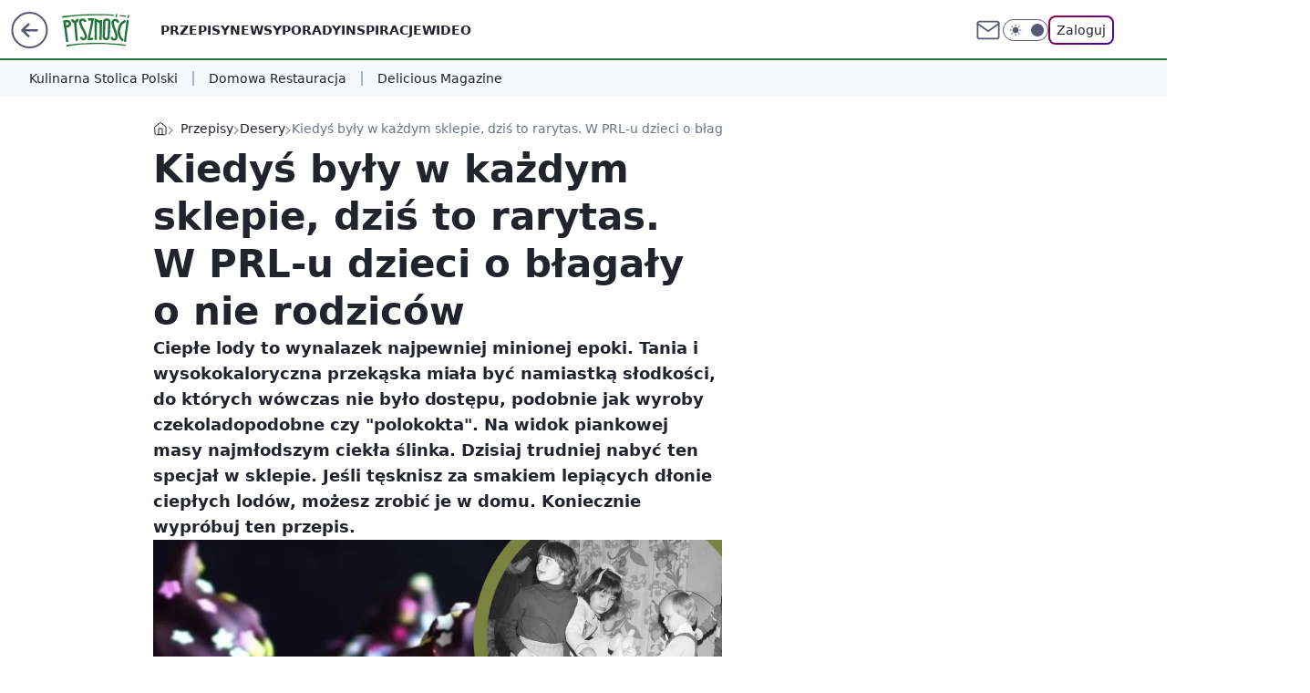

--- FILE ---
content_type: application/javascript
request_url: https://rek.www.wp.pl/gaf.js?rv=2&sn=pysznosci&pvid=b5531a4a25603333e271&rekids=242394&tVersion=C&phtml=pysznosci.pl%2Fcieple-lody-to-przysmak-przedszkolakow-w-prl-kiedys-byly-w-kazdym-sklepie%2C6919250095519873a&abtest=adtech%7CPRGM-1047%7CA%3Badtech%7CPU-335%7CA%3Badtech%7CPRG-3468%7CB%3Badtech%7CPRGM-1036%7CD%3Badtech%7CFP-76%7CA%3Badtech%7CPRGM-1356%7CA%3Badtech%7CPRGM-1419%7CA%3Badtech%7CPRGM-1246%7CC%3Badtech%7CPRGM-1589%7CA%3Badtech%7CPRGM-1576%7CA%3Badtech%7CPRGM-1443%7CA%3Badtech%7CPRGM-1421%7CA%3Badtech%7CPRGM-1587%7CD&PWA_adbd=0&darkmode=0&highLayout=0&layout=wide&navType=navigate&cdl=0&ctype=article&ciab=IAB-v3-217%2CIAB-v3-194%2CIAB8-8%2CIAB6-3&cid=6919250095519873&csystem=ncr&cdate=2023-05-19&ccategory=przepisy&REKtagi=cieple_lody&vw=1280&vh=720&p1=0&spin=uf00lsys&bcv=2
body_size: 3321
content:
uf00lsys({"spin":"uf00lsys","bunch":242394,"context":{"dsa":false,"minor":false,"bidRequestId":"ad4d3ab4-a1ed-4639-901e-fab64e016b02","maConfig":{"timestamp":"2025-12-18T13:59:30.091Z"},"dfpConfig":{"timestamp":"2026-01-14T09:45:15.831Z"},"sda":[],"targeting":{"client":{},"server":{},"query":{"PWA_adbd":"0","REKtagi":"cieple_lody","abtest":"adtech|PRGM-1047|A;adtech|PU-335|A;adtech|PRG-3468|B;adtech|PRGM-1036|D;adtech|FP-76|A;adtech|PRGM-1356|A;adtech|PRGM-1419|A;adtech|PRGM-1246|C;adtech|PRGM-1589|A;adtech|PRGM-1576|A;adtech|PRGM-1443|A;adtech|PRGM-1421|A;adtech|PRGM-1587|D","bcv":"2","ccategory":"przepisy","cdate":"2023-05-19","cdl":"0","ciab":"IAB-v3-217,IAB-v3-194,IAB8-8,IAB6-3","cid":"6919250095519873","csystem":"ncr","ctype":"article","darkmode":"0","highLayout":"0","layout":"wide","navType":"navigate","p1":"0","phtml":"pysznosci.pl/cieple-lody-to-przysmak-przedszkolakow-w-prl-kiedys-byly-w-kazdym-sklepie,6919250095519873a","pvid":"b5531a4a25603333e271","rekids":"242394","rv":"2","sn":"pysznosci","spin":"uf00lsys","tVersion":"C","vh":"720","vw":"1280"}},"directOnly":0,"geo":{"country":"840","region":"","city":""},"statid":"","mlId":"","rshsd":"16","isRobot":false,"curr":{"EUR":4.2116,"USD":3.6083,"CHF":4.5235,"GBP":4.8644},"rv":"2","status":{"advf":2,"ma":2,"ma_ads-bidder":2,"ma_cpv-bidder":2,"ma_high-cpm-bidder":2}},"slots":{"11":{"delivered":"1","campaign":null,"dfpConfig":{"placement":"/89844762/Desktop_Pysznosci.pl_x11_art","roshash":"EHPS","ceil":100,"sizes":[[336,280],[640,280],[300,250]],"namedSizes":["fluid"],"div":"div-gpt-ad-x11-art","targeting":{"DFPHASH":"ADLO","emptygaf":"0"},"gfp":"EHPS"}},"12":{"delivered":"1","campaign":null,"dfpConfig":{"placement":"/89844762/Desktop_Pysznosci.pl_x12_art","roshash":"EHPS","ceil":100,"sizes":[[336,280],[640,280],[300,250]],"namedSizes":["fluid"],"div":"div-gpt-ad-x12-art","targeting":{"DFPHASH":"ADLO","emptygaf":"0"},"gfp":"EHPS"}},"13":{"delivered":"1","campaign":null,"dfpConfig":{"placement":"/89844762/Desktop_Pysznosci.pl_x13_art","roshash":"EHPS","ceil":100,"sizes":[[336,280],[640,280],[300,250]],"namedSizes":["fluid"],"div":"div-gpt-ad-x13-art","targeting":{"DFPHASH":"ADLO","emptygaf":"0"},"gfp":"EHPS"}},"14":{"delivered":"1","campaign":null,"dfpConfig":{"placement":"/89844762/Desktop_Pysznosci.pl_x14_art","roshash":"EHPS","ceil":100,"sizes":[[336,280],[640,280],[300,250]],"namedSizes":["fluid"],"div":"div-gpt-ad-x14-art","targeting":{"DFPHASH":"ADLO","emptygaf":"0"},"gfp":"EHPS"}},"15":{"delivered":"1","campaign":null,"dfpConfig":{"placement":"/89844762/Desktop_Pysznosci.pl_x15_art","roshash":"EHPS","ceil":100,"sizes":[[728,90],[970,300],[950,90],[980,120],[980,90],[970,150],[970,90],[970,250],[930,180],[950,200],[750,100],[970,66],[750,200],[960,90],[970,100],[750,300],[970,200],[950,300]],"namedSizes":["fluid"],"div":"div-gpt-ad-x15-art","targeting":{"DFPHASH":"ADLO","emptygaf":"0"},"gfp":"EHPS"}},"2":{"delivered":"1","campaign":null,"dfpConfig":{"placement":"/89844762/Desktop_Pysznosci.pl_x02","roshash":"FNQT","ceil":100,"sizes":[[970,300],[970,600],[750,300],[950,300],[980,600],[1920,870],[1200,600],[750,400],[960,640]],"namedSizes":["fluid"],"div":"div-gpt-ad-x02","targeting":{"DFPHASH":"BJMP","emptygaf":"0"},"gfp":"FNQT"}},"25":{"delivered":"","campaign":null,"dfpConfig":null},"27":{"delivered":"1","campaign":null,"dfpConfig":{"placement":"/89844762/Desktop_Pysznosci.pl_x27_art","roshash":"EHPS","ceil":100,"sizes":[[160,600],[120,600]],"namedSizes":["fluid"],"div":"div-gpt-ad-x27-art","targeting":{"DFPHASH":"ADLO","emptygaf":"0"},"gfp":"EHPS"}},"3":{"delivered":"1","campaign":{"id":"188107","capping":"PWAck=27120587\u0026PWAclt=24","adm":{"bunch":"242394","creations":[{"height":600,"mod":"stiltedBanner","pixels":["//ad.doubleclick.net/ddm/trackimp/N4022.2133700WP/B34996137.437466604;dc_trk_aid=630740582;dc_trk_cid=248432055;ord=1768403797;dc_lat=;dc_rdid=;tag_for_child_directed_treatment=;tfua=;gdpr=${GDPR};gdpr_consent=${GDPR_CONSENT_755};ltd=${LIMITED_ADS};dc_tdv=1?"],"showLabel":true,"src":"https://mamc.wpcdn.pl/188107/1767946337602/ip_kia25_sportage_kamp_benefity_1260x600.jpg","trackers":{"click":[""],"cview":["//ma.wp.pl/ma.gif?clid=2756484462c54389dac6407e48e5709b\u0026SN=pysznosci\u0026pvid=b5531a4a25603333e271\u0026action=cvimp\u0026pg=pysznosci.pl\u0026par=isDev%3Dfalse%26slotSizeWxH%3D1260x600%26creationID%3D1469187%26seatID%3D2756484462c54389dac6407e48e5709b%26is_adblock%3D0%26geo%3D840%253B%253B%26contentID%3D6919250095519873%26conversionValue%3D0%26iabSiteCategories%3D%26userID%3D__UNKNOWN_TELL_US__%26tpID%3D1401826%26iabPageCategories%3D%26ttl%3D1768490197%26bidderID%3D11%26ip%3DKsssakb_3DeXlYTIvt42ccNRlupmIQ_CPYXeSUl0yCU%26seatFee%3DXD3i-o4cBrkm88WdNATT5B-BJl13PekGtZqizgFfQgs%26client_id%3D58063%26order%3D265810%26editedTimestamp%3D1767950172%26utility%3DGE4BTkt0pDEyAKgMVTy838Yqerf2QDvUCvDPZWKycwAaT3u3Qo5xG9tHCWnwtNDV%26medium%3Ddisplay%26platform%3D8%26ssp%3Dwp.pl%26bidReqID%3Dad4d3ab4-a1ed-4639-901e-fab64e016b02%26domain%3Dpysznosci.pl%26slotID%3D003%26targetDomain%3Dkia.com%26device%3DPERSONAL_COMPUTER%26rekid%3D242394%26inver%3D2%26test%3D0%26workfID%3D188107%26org_id%3D25%26emission%3D3044129%26source%3DTG%26publisherID%3D308%26cur%3DPLN%26billing%3Dcpv%26pricingModel%3DVmToD93KJFDGGYERulBhiR4ugD79Fp-esDB9UhtCYPg%26pvid%3Db5531a4a25603333e271%26partnerID%3D%26is_robot%3D0%26sn%3Dpysznosci%26bidTimestamp%3D1768403797%26hBidPrice%3DEHKNQTW%26hBudgetRate%3DEHKNQTW"],"impression":["//ma.wp.pl/ma.gif?clid=2756484462c54389dac6407e48e5709b\u0026SN=pysznosci\u0026pvid=b5531a4a25603333e271\u0026action=delivery\u0026pg=pysznosci.pl\u0026seqTtl=1770767999\u0026par=userID%3D__UNKNOWN_TELL_US__%26tpID%3D1401826%26iabPageCategories%3D%26ttl%3D1768490197%26bidderID%3D11%26ip%3DKsssakb_3DeXlYTIvt42ccNRlupmIQ_CPYXeSUl0yCU%26seatFee%3DXD3i-o4cBrkm88WdNATT5B-BJl13PekGtZqizgFfQgs%26client_id%3D58063%26order%3D265810%26editedTimestamp%3D1767950172%26utility%3DGE4BTkt0pDEyAKgMVTy838Yqerf2QDvUCvDPZWKycwAaT3u3Qo5xG9tHCWnwtNDV%26medium%3Ddisplay%26platform%3D8%26ssp%3Dwp.pl%26bidReqID%3Dad4d3ab4-a1ed-4639-901e-fab64e016b02%26domain%3Dpysznosci.pl%26slotID%3D003%26targetDomain%3Dkia.com%26device%3DPERSONAL_COMPUTER%26rekid%3D242394%26inver%3D2%26test%3D0%26workfID%3D188107%26org_id%3D25%26emission%3D3044129%26source%3DTG%26publisherID%3D308%26cur%3DPLN%26billing%3Dcpv%26pricingModel%3DVmToD93KJFDGGYERulBhiR4ugD79Fp-esDB9UhtCYPg%26pvid%3Db5531a4a25603333e271%26partnerID%3D%26is_robot%3D0%26sn%3Dpysznosci%26bidTimestamp%3D1768403797%26hBidPrice%3DEHKNQTW%26hBudgetRate%3DEHKNQTW%26isDev%3Dfalse%26slotSizeWxH%3D1260x600%26creationID%3D1469187%26seatID%3D2756484462c54389dac6407e48e5709b%26is_adblock%3D0%26geo%3D840%253B%253B%26contentID%3D6919250095519873%26conversionValue%3D0%26iabSiteCategories%3D"],"view":["//ma.wp.pl/ma.gif?clid=2756484462c54389dac6407e48e5709b\u0026SN=pysznosci\u0026pvid=b5531a4a25603333e271\u0026action=view\u0026pg=pysznosci.pl\u0026par=slotSizeWxH%3D1260x600%26creationID%3D1469187%26seatID%3D2756484462c54389dac6407e48e5709b%26is_adblock%3D0%26geo%3D840%253B%253B%26contentID%3D6919250095519873%26conversionValue%3D0%26iabSiteCategories%3D%26userID%3D__UNKNOWN_TELL_US__%26tpID%3D1401826%26iabPageCategories%3D%26ttl%3D1768490197%26bidderID%3D11%26ip%3DKsssakb_3DeXlYTIvt42ccNRlupmIQ_CPYXeSUl0yCU%26seatFee%3DXD3i-o4cBrkm88WdNATT5B-BJl13PekGtZqizgFfQgs%26client_id%3D58063%26order%3D265810%26editedTimestamp%3D1767950172%26utility%3DGE4BTkt0pDEyAKgMVTy838Yqerf2QDvUCvDPZWKycwAaT3u3Qo5xG9tHCWnwtNDV%26medium%3Ddisplay%26platform%3D8%26ssp%3Dwp.pl%26bidReqID%3Dad4d3ab4-a1ed-4639-901e-fab64e016b02%26domain%3Dpysznosci.pl%26slotID%3D003%26targetDomain%3Dkia.com%26device%3DPERSONAL_COMPUTER%26rekid%3D242394%26inver%3D2%26test%3D0%26workfID%3D188107%26org_id%3D25%26emission%3D3044129%26source%3DTG%26publisherID%3D308%26cur%3DPLN%26billing%3Dcpv%26pricingModel%3DVmToD93KJFDGGYERulBhiR4ugD79Fp-esDB9UhtCYPg%26pvid%3Db5531a4a25603333e271%26partnerID%3D%26is_robot%3D0%26sn%3Dpysznosci%26bidTimestamp%3D1768403797%26hBidPrice%3DEHKNQTW%26hBudgetRate%3DEHKNQTW%26isDev%3Dfalse"]},"transparentPlaceholder":false,"type":"image","url":"https://ad.doubleclick.net/ddm/trackclk/N4022.2133700WP/B34996137.437466604;dc_trk_aid=630740582;dc_trk_cid=248432055;dc_lat=;dc_rdid=;tag_for_child_directed_treatment=;tfua=;gdpr=${GDPR};gdpr_consent=${GDPR_CONSENT_755};ltd=${LIMITED_ADS};dc_tdv=1","width":1260},{"height":600,"mod":"stiltedBanner","pixels":["//ad.doubleclick.net/ddm/trackimp/N4022.2133700WP/B34996137.437466604;dc_trk_aid=630740582;dc_trk_cid=248432055;ord=1768403797;dc_lat=;dc_rdid=;tag_for_child_directed_treatment=;tfua=;gdpr=${GDPR};gdpr_consent=${GDPR_CONSENT_755};ltd=${LIMITED_ADS};dc_tdv=1?"],"showLabel":true,"src":"https://mamc.wpcdn.pl/188107/1767946359845/ip_kia25_sportage_kamp_benefity_940x600.jpg","trackers":{"click":[""],"cview":["//ma.wp.pl/ma.gif?clid=2756484462c54389dac6407e48e5709b\u0026SN=pysznosci\u0026pvid=b5531a4a25603333e271\u0026action=cvimp\u0026pg=pysznosci.pl\u0026par=isDev%3Dfalse%26slotSizeWxH%3D1260x600%26creationID%3D1469187%26seatID%3D2756484462c54389dac6407e48e5709b%26is_adblock%3D0%26geo%3D840%253B%253B%26contentID%3D6919250095519873%26conversionValue%3D0%26iabSiteCategories%3D%26userID%3D__UNKNOWN_TELL_US__%26tpID%3D1401826%26iabPageCategories%3D%26ttl%3D1768490197%26bidderID%3D11%26ip%3DKsssakb_3DeXlYTIvt42ccNRlupmIQ_CPYXeSUl0yCU%26seatFee%3DXD3i-o4cBrkm88WdNATT5B-BJl13PekGtZqizgFfQgs%26client_id%3D58063%26order%3D265810%26editedTimestamp%3D1767950172%26utility%3DGE4BTkt0pDEyAKgMVTy838Yqerf2QDvUCvDPZWKycwAaT3u3Qo5xG9tHCWnwtNDV%26medium%3Ddisplay%26platform%3D8%26ssp%3Dwp.pl%26bidReqID%3Dad4d3ab4-a1ed-4639-901e-fab64e016b02%26domain%3Dpysznosci.pl%26slotID%3D003%26targetDomain%3Dkia.com%26device%3DPERSONAL_COMPUTER%26rekid%3D242394%26inver%3D2%26test%3D0%26workfID%3D188107%26org_id%3D25%26emission%3D3044129%26source%3DTG%26publisherID%3D308%26cur%3DPLN%26billing%3Dcpv%26pricingModel%3DVmToD93KJFDGGYERulBhiR4ugD79Fp-esDB9UhtCYPg%26pvid%3Db5531a4a25603333e271%26partnerID%3D%26is_robot%3D0%26sn%3Dpysznosci%26bidTimestamp%3D1768403797%26hBidPrice%3DEHKNQTW%26hBudgetRate%3DEHKNQTW"],"impression":["//ma.wp.pl/ma.gif?clid=2756484462c54389dac6407e48e5709b\u0026SN=pysznosci\u0026pvid=b5531a4a25603333e271\u0026action=delivery\u0026pg=pysznosci.pl\u0026seqTtl=1770767999\u0026par=userID%3D__UNKNOWN_TELL_US__%26tpID%3D1401826%26iabPageCategories%3D%26ttl%3D1768490197%26bidderID%3D11%26ip%3DKsssakb_3DeXlYTIvt42ccNRlupmIQ_CPYXeSUl0yCU%26seatFee%3DXD3i-o4cBrkm88WdNATT5B-BJl13PekGtZqizgFfQgs%26client_id%3D58063%26order%3D265810%26editedTimestamp%3D1767950172%26utility%3DGE4BTkt0pDEyAKgMVTy838Yqerf2QDvUCvDPZWKycwAaT3u3Qo5xG9tHCWnwtNDV%26medium%3Ddisplay%26platform%3D8%26ssp%3Dwp.pl%26bidReqID%3Dad4d3ab4-a1ed-4639-901e-fab64e016b02%26domain%3Dpysznosci.pl%26slotID%3D003%26targetDomain%3Dkia.com%26device%3DPERSONAL_COMPUTER%26rekid%3D242394%26inver%3D2%26test%3D0%26workfID%3D188107%26org_id%3D25%26emission%3D3044129%26source%3DTG%26publisherID%3D308%26cur%3DPLN%26billing%3Dcpv%26pricingModel%3DVmToD93KJFDGGYERulBhiR4ugD79Fp-esDB9UhtCYPg%26pvid%3Db5531a4a25603333e271%26partnerID%3D%26is_robot%3D0%26sn%3Dpysznosci%26bidTimestamp%3D1768403797%26hBidPrice%3DEHKNQTW%26hBudgetRate%3DEHKNQTW%26isDev%3Dfalse%26slotSizeWxH%3D1260x600%26creationID%3D1469187%26seatID%3D2756484462c54389dac6407e48e5709b%26is_adblock%3D0%26geo%3D840%253B%253B%26contentID%3D6919250095519873%26conversionValue%3D0%26iabSiteCategories%3D"],"view":["//ma.wp.pl/ma.gif?clid=2756484462c54389dac6407e48e5709b\u0026SN=pysznosci\u0026pvid=b5531a4a25603333e271\u0026action=view\u0026pg=pysznosci.pl\u0026par=slotSizeWxH%3D1260x600%26creationID%3D1469187%26seatID%3D2756484462c54389dac6407e48e5709b%26is_adblock%3D0%26geo%3D840%253B%253B%26contentID%3D6919250095519873%26conversionValue%3D0%26iabSiteCategories%3D%26userID%3D__UNKNOWN_TELL_US__%26tpID%3D1401826%26iabPageCategories%3D%26ttl%3D1768490197%26bidderID%3D11%26ip%3DKsssakb_3DeXlYTIvt42ccNRlupmIQ_CPYXeSUl0yCU%26seatFee%3DXD3i-o4cBrkm88WdNATT5B-BJl13PekGtZqizgFfQgs%26client_id%3D58063%26order%3D265810%26editedTimestamp%3D1767950172%26utility%3DGE4BTkt0pDEyAKgMVTy838Yqerf2QDvUCvDPZWKycwAaT3u3Qo5xG9tHCWnwtNDV%26medium%3Ddisplay%26platform%3D8%26ssp%3Dwp.pl%26bidReqID%3Dad4d3ab4-a1ed-4639-901e-fab64e016b02%26domain%3Dpysznosci.pl%26slotID%3D003%26targetDomain%3Dkia.com%26device%3DPERSONAL_COMPUTER%26rekid%3D242394%26inver%3D2%26test%3D0%26workfID%3D188107%26org_id%3D25%26emission%3D3044129%26source%3DTG%26publisherID%3D308%26cur%3DPLN%26billing%3Dcpv%26pricingModel%3DVmToD93KJFDGGYERulBhiR4ugD79Fp-esDB9UhtCYPg%26pvid%3Db5531a4a25603333e271%26partnerID%3D%26is_robot%3D0%26sn%3Dpysznosci%26bidTimestamp%3D1768403797%26hBidPrice%3DEHKNQTW%26hBudgetRate%3DEHKNQTW%26isDev%3Dfalse"]},"transparentPlaceholder":false,"type":"image","url":"https://ad.doubleclick.net/ddm/trackclk/N4022.2133700WP/B34996137.437466604;dc_trk_aid=630740582;dc_trk_cid=248432055;dc_lat=;dc_rdid=;tag_for_child_directed_treatment=;tfua=;gdpr=${GDPR};gdpr_consent=${GDPR_CONSENT_755};ltd=${LIMITED_ADS};dc_tdv=1","width":940}],"redir":"https://ma.wp.pl/redirma?SN=pysznosci\u0026pvid=b5531a4a25603333e271\u0026par=hBidPrice%3DEHKNQTW%26slotSizeWxH%3D1260x600%26tpID%3D1401826%26slotID%3D003%26device%3DPERSONAL_COMPUTER%26rekid%3D242394%26partnerID%3D%26is_robot%3D0%26ttl%3D1768490197%26client_id%3D58063%26platform%3D8%26domain%3Dpysznosci.pl%26workfID%3D188107%26hBudgetRate%3DEHKNQTW%26isDev%3Dfalse%26seatID%3D2756484462c54389dac6407e48e5709b%26iabSiteCategories%3D%26iabPageCategories%3D%26targetDomain%3Dkia.com%26publisherID%3D308%26bidTimestamp%3D1768403797%26is_adblock%3D0%26contentID%3D6919250095519873%26order%3D265810%26editedTimestamp%3D1767950172%26userID%3D__UNKNOWN_TELL_US__%26test%3D0%26pvid%3Db5531a4a25603333e271%26creationID%3D1469187%26bidderID%3D11%26seatFee%3DXD3i-o4cBrkm88WdNATT5B-BJl13PekGtZqizgFfQgs%26org_id%3D25%26ip%3DKsssakb_3DeXlYTIvt42ccNRlupmIQ_CPYXeSUl0yCU%26ssp%3Dwp.pl%26bidReqID%3Dad4d3ab4-a1ed-4639-901e-fab64e016b02%26emission%3D3044129%26source%3DTG%26cur%3DPLN%26billing%3Dcpv%26pricingModel%3DVmToD93KJFDGGYERulBhiR4ugD79Fp-esDB9UhtCYPg%26geo%3D840%253B%253B%26conversionValue%3D0%26utility%3DGE4BTkt0pDEyAKgMVTy838Yqerf2QDvUCvDPZWKycwAaT3u3Qo5xG9tHCWnwtNDV%26medium%3Ddisplay%26inver%3D2%26sn%3Dpysznosci\u0026url=","slot":"3"},"creative":{"Id":"1469187","provider":"ma_cpv-bidder","roshash":"EHKN","height":600,"width":1260,"touchpointId":"1401826","source":{"bidder":"cpv-bidder"}},"sellingModel":{"directOnly":1,"model":"CPM_INT"}},"dfpConfig":null},"32":{"delivered":"1","campaign":null,"dfpConfig":{"placement":"/89844762/Desktop_Pysznosci.pl_x32_art","roshash":"EHPS","ceil":100,"sizes":[[728,90],[750,100],[750,200],[750,300],[336,280],[300,250]],"namedSizes":["fluid"],"div":"div-gpt-ad-x32-art","targeting":{"DFPHASH":"ADLO","emptygaf":"0"},"gfp":"EHPS"}},"33":{"delivered":"","campaign":null,"dfpConfig":null},"35":{"delivered":"1","campaign":null,"dfpConfig":{"placement":"/89844762/Desktop_Pysznosci.pl_x35_art","roshash":"EHPS","ceil":100,"sizes":[[300,600],[300,250]],"namedSizes":["fluid"],"div":"div-gpt-ad-x35-art","targeting":{"DFPHASH":"ADLO","emptygaf":"0"},"gfp":"EHPS"}},"36":{"delivered":"1","campaign":null,"dfpConfig":{"placement":"/89844762/Desktop_Pysznosci.pl_x36_art","roshash":"EHPS","ceil":100,"sizes":[[300,600],[300,250]],"namedSizes":["fluid"],"div":"div-gpt-ad-x36-art","targeting":{"DFPHASH":"ADLO","emptygaf":"0"},"gfp":"EHPS"}},"37":{"delivered":"1","campaign":null,"dfpConfig":{"placement":"/89844762/Desktop_Pysznosci.pl_x37_art","roshash":"EHPS","ceil":100,"sizes":[[300,600],[300,250]],"namedSizes":["fluid"],"div":"div-gpt-ad-x37-art","targeting":{"DFPHASH":"ADLO","emptygaf":"0"},"gfp":"EHPS"}},"40":{"delivered":"1","campaign":null,"dfpConfig":{"placement":"/89844762/Desktop_Pysznosci.pl_x40","roshash":"EHPS","ceil":100,"sizes":[[300,250]],"namedSizes":["fluid"],"div":"div-gpt-ad-x40","targeting":{"DFPHASH":"ADLO","emptygaf":"0"},"gfp":"EHPS"}},"5":{"delivered":"1","campaign":null,"dfpConfig":{"placement":"/89844762/Desktop_Pysznosci.pl_x05_art","roshash":"EHPS","ceil":100,"sizes":[[336,280],[640,280],[300,250]],"namedSizes":["fluid"],"div":"div-gpt-ad-x05-art","targeting":{"DFPHASH":"ADLO","emptygaf":"0"},"gfp":"EHPS"}},"50":{"delivered":"1","campaign":null,"dfpConfig":{"placement":"/89844762/Desktop_Pysznosci.pl_x50_art","roshash":"EHPS","ceil":100,"sizes":[[728,90],[970,300],[950,90],[980,120],[980,90],[970,150],[970,90],[970,250],[930,180],[950,200],[750,100],[970,66],[750,200],[960,90],[970,100],[750,300],[970,200],[950,300]],"namedSizes":["fluid"],"div":"div-gpt-ad-x50-art","targeting":{"DFPHASH":"ADLO","emptygaf":"0"},"gfp":"EHPS"}},"52":{"delivered":"1","campaign":null,"dfpConfig":{"placement":"/89844762/Desktop_Pysznosci.pl_x52_art","roshash":"EHPS","ceil":100,"sizes":[[300,250]],"namedSizes":["fluid"],"div":"div-gpt-ad-x52-art","targeting":{"DFPHASH":"ADLO","emptygaf":"0"},"gfp":"EHPS"}},"529":{"delivered":"1","campaign":null,"dfpConfig":{"placement":"/89844762/Desktop_Pysznosci.pl_x529","roshash":"EHPS","ceil":100,"sizes":[[300,250]],"namedSizes":["fluid"],"div":"div-gpt-ad-x529","targeting":{"DFPHASH":"ADLO","emptygaf":"0"},"gfp":"EHPS"}},"53":{"delivered":"1","campaign":null,"dfpConfig":{"placement":"/89844762/Desktop_Pysznosci.pl_x53_art","roshash":"EHPS","ceil":100,"sizes":[[728,90],[970,300],[950,90],[980,120],[980,90],[970,150],[970,600],[970,90],[970,250],[930,180],[950,200],[750,100],[970,66],[750,200],[960,90],[970,100],[750,300],[970,200],[940,600]],"namedSizes":["fluid"],"div":"div-gpt-ad-x53-art","targeting":{"DFPHASH":"ADLO","emptygaf":"0"},"gfp":"EHPS"}},"531":{"delivered":"1","campaign":null,"dfpConfig":{"placement":"/89844762/Desktop_Pysznosci.pl_x531","roshash":"EHPS","ceil":100,"sizes":[[300,250]],"namedSizes":["fluid"],"div":"div-gpt-ad-x531","targeting":{"DFPHASH":"ADLO","emptygaf":"0"},"gfp":"EHPS"}},"59":{"delivered":"1","campaign":null,"dfpConfig":{"placement":"/89844762/Desktop_Pysznosci.pl_x59_art","roshash":"EHPS","ceil":100,"sizes":[[300,600],[300,250]],"namedSizes":["fluid"],"div":"div-gpt-ad-x59-art","targeting":{"DFPHASH":"ADLO","emptygaf":"0"},"gfp":"EHPS"}},"6":{"delivered":"","campaign":null,"dfpConfig":null},"61":{"delivered":"1","campaign":null,"dfpConfig":{"placement":"/89844762/Desktop_Pysznosci.pl_x61_art","roshash":"EHPS","ceil":100,"sizes":[[336,280],[640,280],[300,250]],"namedSizes":["fluid"],"div":"div-gpt-ad-x61-art","targeting":{"DFPHASH":"ADLO","emptygaf":"0"},"gfp":"EHPS"}},"67":{"delivered":"1","campaign":null,"dfpConfig":{"placement":"/89844762/Desktop_Pysznosci.pl_x67_art","roshash":"EHNQ","ceil":100,"sizes":[[300,50]],"namedSizes":["fluid"],"div":"div-gpt-ad-x67-art","targeting":{"DFPHASH":"ADJM","emptygaf":"0"},"gfp":"EHNQ"}},"70":{"delivered":"1","campaign":null,"dfpConfig":{"placement":"/89844762/Desktop_Pysznosci.pl_x70_art","roshash":"EHPS","ceil":100,"sizes":[[728,90],[970,300],[950,90],[980,120],[980,90],[970,150],[970,90],[970,250],[930,180],[950,200],[750,100],[970,66],[750,200],[960,90],[970,100],[750,300],[970,200],[950,300]],"namedSizes":["fluid"],"div":"div-gpt-ad-x70-art","targeting":{"DFPHASH":"ADLO","emptygaf":"0"},"gfp":"EHPS"}},"72":{"delivered":"1","campaign":null,"dfpConfig":{"placement":"/89844762/Desktop_Pysznosci.pl_x72_art","roshash":"EHPS","ceil":100,"sizes":[[300,250]],"namedSizes":["fluid"],"div":"div-gpt-ad-x72-art","targeting":{"DFPHASH":"ADLO","emptygaf":"0"},"gfp":"EHPS"}},"79":{"delivered":"1","campaign":null,"dfpConfig":{"placement":"/89844762/Desktop_Pysznosci.pl_x79_art","roshash":"EHPS","ceil":100,"sizes":[[300,600],[300,250]],"namedSizes":["fluid"],"div":"div-gpt-ad-x79-art","targeting":{"DFPHASH":"ADLO","emptygaf":"0"},"gfp":"EHPS"}},"8":{"delivered":"","campaign":null,"dfpConfig":null},"80":{"delivered":"1","campaign":null,"dfpConfig":{"placement":"/89844762/Desktop_Pysznosci.pl_x80_art","roshash":"EHPS","ceil":100,"sizes":[[1,1]],"namedSizes":["fluid"],"div":"div-gpt-ad-x80-art","isNative":1,"targeting":{"DFPHASH":"ADLO","emptygaf":"0"},"gfp":"EHPS"}},"800":{"delivered":"1","campaign":null,"dfpConfig":{"placement":"/89844762/Desktop_Pysznosci.pl_x800_art","roshash":"EHPS","ceil":100,"sizes":[[728,90],[750,100],[970,100]],"namedSizes":["fluid"],"div":"div-gpt-ad-x800-art","targeting":{"DFPHASH":"ADLO","emptygaf":"0"},"gfp":"EHPS"}},"81":{"delivered":"1","campaign":null,"dfpConfig":{"placement":"/89844762/Desktop_Pysznosci.pl_x81_art","roshash":"EHPS","ceil":100,"sizes":[[1,1]],"namedSizes":["fluid"],"div":"div-gpt-ad-x81-art","isNative":1,"targeting":{"DFPHASH":"ADLO","emptygaf":"0"},"gfp":"EHPS"}},"810":{"delivered":"","campaign":null,"dfpConfig":null},"811":{"delivered":"","campaign":null,"dfpConfig":null},"812":{"delivered":"","campaign":null,"dfpConfig":null},"813":{"delivered":"","campaign":null,"dfpConfig":null},"814":{"delivered":"","campaign":null,"dfpConfig":null},"815":{"delivered":"","campaign":null,"dfpConfig":null},"816":{"delivered":"","campaign":null,"dfpConfig":null},"817":{"delivered":"","campaign":null,"dfpConfig":null},"818":{"delivered":"","campaign":null,"dfpConfig":null},"82":{"delivered":"1","campaign":null,"dfpConfig":{"placement":"/89844762/Desktop_Pysznosci.pl_x82_art","roshash":"EHPS","ceil":100,"sizes":[[1,1]],"namedSizes":["fluid"],"div":"div-gpt-ad-x82-art","isNative":1,"targeting":{"DFPHASH":"ADLO","emptygaf":"0"},"gfp":"EHPS"}},"826":{"delivered":"","campaign":null,"dfpConfig":null},"827":{"delivered":"","campaign":null,"dfpConfig":null},"828":{"delivered":"","campaign":null,"dfpConfig":null},"83":{"delivered":"","campaign":null,"dfpConfig":null},"89":{"delivered":"","campaign":null,"dfpConfig":null},"90":{"delivered":"1","campaign":null,"dfpConfig":{"placement":"/89844762/Desktop_Pysznosci.pl_x90_art","roshash":"EHPS","ceil":100,"sizes":[[728,90],[970,300],[950,90],[980,120],[980,90],[970,150],[970,90],[970,250],[930,180],[950,200],[750,100],[970,66],[750,200],[960,90],[970,100],[750,300],[970,200],[950,300]],"namedSizes":["fluid"],"div":"div-gpt-ad-x90-art","targeting":{"DFPHASH":"ADLO","emptygaf":"0"},"gfp":"EHPS"}},"92":{"delivered":"1","campaign":null,"dfpConfig":{"placement":"/89844762/Desktop_Pysznosci.pl_x92_art","roshash":"EHPS","ceil":100,"sizes":[[300,250]],"namedSizes":["fluid"],"div":"div-gpt-ad-x92-art","targeting":{"DFPHASH":"ADLO","emptygaf":"0"},"gfp":"EHPS"}},"93":{"delivered":"1","campaign":null,"dfpConfig":{"placement":"/89844762/Desktop_Pysznosci.pl_x93_art","roshash":"EHPS","ceil":100,"sizes":[[300,600],[300,250]],"namedSizes":["fluid"],"div":"div-gpt-ad-x93-art","targeting":{"DFPHASH":"ADLO","emptygaf":"0"},"gfp":"EHPS"}},"94":{"delivered":"1","campaign":null,"dfpConfig":{"placement":"/89844762/Desktop_Pysznosci.pl_x94_art","roshash":"EHPS","ceil":100,"sizes":[[300,600],[300,250]],"namedSizes":["fluid"],"div":"div-gpt-ad-x94-art","targeting":{"DFPHASH":"ADLO","emptygaf":"0"},"gfp":"EHPS"}},"95":{"delivered":"1","campaign":null,"dfpConfig":{"placement":"/89844762/Desktop_Pysznosci.pl_x95_art","roshash":"EHPS","ceil":100,"sizes":[[300,600],[300,250]],"namedSizes":["fluid"],"div":"div-gpt-ad-x95-art","targeting":{"DFPHASH":"ADLO","emptygaf":"0"},"gfp":"EHPS"}},"99":{"delivered":"1","campaign":null,"dfpConfig":{"placement":"/89844762/Desktop_Pysznosci.pl_x99_art","roshash":"EHPS","ceil":100,"sizes":[[300,600],[300,250]],"namedSizes":["fluid"],"div":"div-gpt-ad-x99-art","targeting":{"DFPHASH":"ADLO","emptygaf":"0"},"gfp":"EHPS"}}},"bdd":{}});